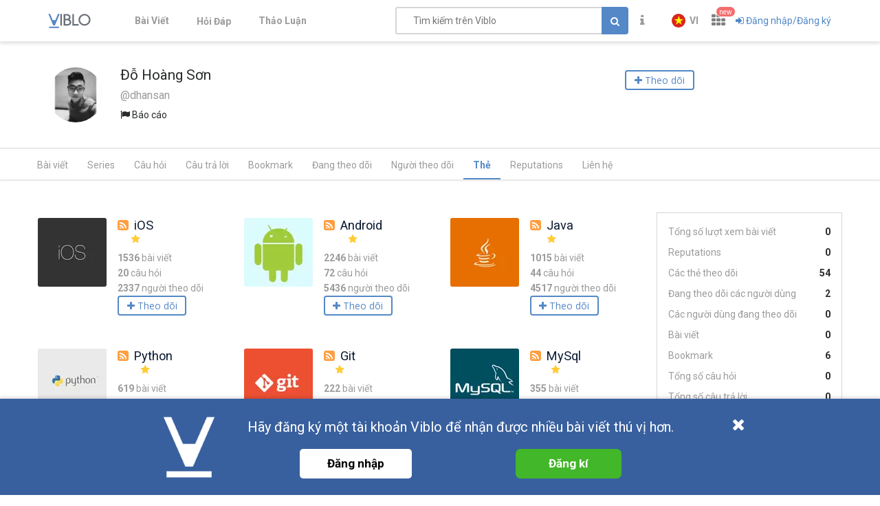

--- FILE ---
content_type: text/html; charset=utf-8
request_url: https://viblo.asia/u/dhansan/following-tags
body_size: 14636
content:
<!doctype html>
<html data-n-head-ssr lang="en" prefix="og: https://ogp.me/ns#" amp data-n-head="%7B%22lang%22:%7B%22ssr%22:%22en%22%7D,%22prefix%22:%7B%22ssr%22:%22og:%20https://ogp.me/ns#%22%7D,%22amp%22:%7B%22ssr%22:true%7D%7D">
  <head viblo="true" data-n-head="%7B%22viblo%22:%7B%22ssr%22:true%7D%7D">
    <title>Đỗ Hoàng Sơn - Viblo</title><meta data-n-head="ssr" charset="utf-8"><meta data-n-head="ssr" name="viewport" content="width=device-width, initial-scale=1"><meta data-n-head="ssr" http-equiv="X-UA-Compatible" content="IE=edge"><meta data-n-head="ssr" name="application-name" content="Viblo"><meta data-n-head="ssr" property="og:site_name" content="Viblo"><meta data-n-head="ssr" data-hid="description" name="description" content="Technology Articles Platform from Asia, filled with latest information on Programming Languages and Frameworks. Ruby on Rails / PHP / Swift / Unity / Java /.Net"><meta data-n-head="ssr" data-hid="fb:app_id" property="fb:app_id" content="982854298857505"><meta data-n-head="ssr" name="google-site-verification" content="RKTOz1S8uxhAZHqaOsf6cSvT_pqnPHEyAnlTnlLiiok"><meta data-n-head="ssr" name="dmca-site-verification" content="U3I1Yy84OGp3ZFprUTZCU1JrbjM4UT090"><meta data-n-head="ssr" name="msapplication-TileColor" content="#FFFFFF"><meta data-n-head="ssr" name="msapplication-TileImage" content="/mstile-144x144.png"><meta data-n-head="ssr" name="msapplication-square70x70logo" content="/mstile-70x70.png"><meta data-n-head="ssr" name="msapplication-square150x150logo" content="/mstile-150x150.png"><meta data-n-head="ssr" name="msapplication-wide310x150logo" content="/mstile-310x150.png"><meta data-n-head="ssr" name="msapplication-square310x310logo" content="/mstile-310x310.png"><meta data-n-head="ssr" data-hid="charset" charset="utf-8"><meta data-n-head="ssr" data-hid="mobile-web-app-capable" name="mobile-web-app-capable" content="yes"><meta data-n-head="ssr" data-hid="apple-mobile-web-app-title" name="apple-mobile-web-app-title" content="Viblo"><meta data-n-head="ssr" data-hid="theme-color" name="theme-color" content="#5488c7"><meta data-n-head="ssr" data-hid="og:site_name" name="og:site_name" property="og:site_name" content="Viblo"><meta data-n-head="ssr" data-hid="og:type" property="og:type" content="article:author"><meta data-n-head="ssr" data-hid="og:url" property="og:url" content="https://viblo.asia/u/dhansan"><meta data-n-head="ssr" data-hid="og:title" property="og:title" content="Đỗ Hoàng Sơn - Viblo"><meta data-n-head="ssr" data-hid="og:image" property="og:image" content="https://images.viblo.asia/full/d6dda83e-18d5-4984-bd58-8af9738aec6c.jpg"><meta data-n-head="ssr" data-hid="og:description" property="og:description" content="Read posts from Đỗ Hoàng Sơn and thousands of authors on Viblo"><meta data-n-head="ssr" data-hid="twitter:description" property="og:description" content="Read posts from Đỗ Hoàng Sơn and thousands of authors on Viblo"><meta data-n-head="ssr" data-hid="twitter:title" name="twitter:title" content="Đỗ Hoàng Sơn - Viblo"><meta data-n-head="ssr" data-hid="twitter:card" name="twitter:card" content="summary"><meta data-n-head="ssr" data-hid="robots" name="robots" content="index,follow"><link data-n-head="ssr" rel="alternate" type="application/rss+xml" name="Viblo RSS Feed" href="/rss"><link data-n-head="ssr" rel="preconnect" href="https://fonts.googleapis.com"><link data-n-head="ssr" rel="preconnect" href="https://fonts.gstatic.com" crossorigin=""><link data-n-head="ssr" rel="stylesheet" href="https://fonts.googleapis.com/css2?family=Open+Sans:ital,wght@0,400;0,700;1,400;1,700&amp;family=Roboto:ital,wght@0,400;0,700;1,400;1,700&amp;display=swap"><link data-n-head="ssr" rel="stylesheet" href="https://cdnjs.cloudflare.com/ajax/libs/font-awesome/4.7.0/css/font-awesome.min.css" integrity="sha256-eZrrJcwDc/3uDhsdt61sL2oOBY362qM3lon1gyExkL0=" crossorigin="anonymous"><link data-n-head="ssr" rel="icon" type="image/x-icon" href="/favicon.ico"><link data-n-head="ssr" rel="apple-touch-icon-precomposed" sizes="57x57" href="/apple-touch-icon-57x57.png"><link data-n-head="ssr" rel="apple-touch-icon-precomposed" sizes="114x114" href="/apple-touch-icon-114x114.png"><link data-n-head="ssr" rel="apple-touch-icon-precomposed" sizes="72x72" href="/apple-touch-icon-72x72.png"><link data-n-head="ssr" rel="apple-touch-icon-precomposed" sizes="144x144" href="/apple-touch-icon-144x144.png"><link data-n-head="ssr" rel="apple-touch-icon-precomposed" sizes="60x60" href="/apple-touch-icon-60x60.png"><link data-n-head="ssr" rel="apple-touch-icon-precomposed" sizes="120x120" href="/apple-touch-icon-120x120.png"><link data-n-head="ssr" rel="apple-touch-icon-precomposed" sizes="76x76" href="/apple-touch-icon-76x76.png"><link data-n-head="ssr" rel="apple-touch-icon-precomposed" sizes="152x152" href="/apple-touch-icon-152x152.png"><link data-n-head="ssr" rel="icon" type="image/png" href="/favicon-196x196.png" sizes="196x196"><link data-n-head="ssr" rel="icon" type="image/png" href="/favicon-96x96.png" sizes="96x96"><link data-n-head="ssr" rel="icon" type="image/png" href="/favicon-32x32.png" sizes="32x32"><link data-n-head="ssr" rel="icon" type="image/png" href="/favicon-16x16.png" sizes="16x16"><link data-n-head="ssr" rel="icon" type="image/png" href="/favicon-128.png" sizes="128x128"><link data-n-head="ssr" data-hid="shortcut-icon" rel="shortcut icon" href="/_nuxt/icons/icon_64x64.a0a65a.png"><link data-n-head="ssr" data-hid="apple-touch-icon" rel="apple-touch-icon" href="/_nuxt/icons/icon_512x512.a0a65a.png" sizes="512x512"><link data-n-head="ssr" rel="manifest" href="/_nuxt/manifest.01f43339.json" data-hid="manifest" crossorigin="use-credentials"><script data-n-head="ssr" type="application/ld+json">{"@context":"https://schema.org","@type":"User","url":"https://viblo.asia/u/dhansan","avt":"https://images.viblo.asia/d6dda83e-18d5-4984-bd58-8af9738aec6c.jpg","description":"Read posts from Đỗ Hoàng Sơn and thousands of authors on Viblo"}</script><link rel="preload" href="/_nuxt/runtime.251f7facc3c5231a8b44.js" as="script"><link rel="preload" href="/_nuxt/css/settings.d43578bb9268067e7e8b.css" as="style"><link rel="preload" href="/_nuxt/settings.594b4bb7030a72a340b2.js" as="script"><link rel="preload" href="/_nuxt/css/tag.a54a9fabf24248cf5df4.css" as="style"><link rel="preload" href="/_nuxt/tag.1d411c9cf1d718f37acd.js" as="script"><link rel="preload" href="/_nuxt/css/app.3b41fe8a52c0133454b2.css" as="style"><link rel="preload" href="/_nuxt/app.ef64123bda568a01844c.js" as="script"><link rel="preload" href="/_nuxt/css/user.1d51640685504502fe45.css" as="style"><link rel="preload" href="/_nuxt/user.5ec64a7e39680c627c50.js" as="script"><link rel="preload" href="/_nuxt/vendors/content_view/my_contents/organizations/publishing/user.273ca925f41dd20d9ad5.js" as="script"><link rel="preload" href="/_nuxt/vendors/content_view/user.b9c2f0b3dfe63f4a199e.js" as="script"><link rel="preload" href="/_nuxt/css/vendors/organizations/user.501a2c1f4c98fe8b6b8d.css" as="style"><link rel="preload" href="/_nuxt/vendors/organizations/user.388e6cd1d91ce1149c7a.js" as="script"><link rel="preload" href="/_nuxt/css/organizations.ceee7b3875447e2802f5.css" as="style"><link rel="preload" href="/_nuxt/organizations.24ccf32b513bbe03221c.js" as="script"><link rel="preload" href="/_nuxt/vendors/organizations/publishing.e177deae960201d4a197.js" as="script"><link rel="preload" href="/_nuxt/css/vendors/survey.a95928f00082c7e987fb.css" as="style"><link rel="preload" href="/_nuxt/vendors/survey.12b0d0f14de34e29b983.js" as="script"><link rel="stylesheet" href="/_nuxt/css/settings.d43578bb9268067e7e8b.css"><link rel="stylesheet" href="/_nuxt/css/tag.a54a9fabf24248cf5df4.css"><link rel="stylesheet" href="/_nuxt/css/app.3b41fe8a52c0133454b2.css"><link rel="stylesheet" href="/_nuxt/css/user.1d51640685504502fe45.css"><link rel="stylesheet" href="/_nuxt/css/vendors/organizations/user.501a2c1f4c98fe8b6b8d.css"><link rel="stylesheet" href="/_nuxt/css/organizations.ceee7b3875447e2802f5.css"><link rel="stylesheet" href="/_nuxt/css/vendors/survey.a95928f00082c7e987fb.css">
  </head>
  <body viblo="true" data-n-head="%7B%22viblo%22:%7B%22ssr%22:true%7D%7D">
    <div data-server-rendered="true" id="__nuxt"><div class="progress" style="width:0%;height:2px;background-color:#5488c7;opacity:0;" data-v-4e3e2ebc></div><div id="__layout"><div id="app-container" class="default"><header class="main-navbar main-navbar__group py-1"><div class="main-navbar__container container px-md-0"><div class="d-flex main-navbar__grow"><a href="/newest" class="main-navbar__logo d-block mr-lg-5"><img src="/logo_full.svg" alt="Viblo" width="62" height="21"></a> <ul class="main-menu list-unstyled hidden-md-down"><li class="main-menu__item"><a href="/newest" class="link">
            Bài Viết
        </a></li> <li id="v-step-2" class="main-menu__item"><div><a href="/questions" class="link"><div class="el-badge badge-has-new">
                    Hỏi Đáp
                <sup class="el-badge__content el-badge__content--undefined is-fixed" style="display:none;"></sup></div></a></div></li> <li class="main-menu__item"><a href="/discussion" class="link">
            Thảo Luận
        </a></li></ul></div> <div class="main-navbar__right"><a href="/search" class="link text-muted hidden-md-up mr-1"><i aria-hidden="true" class="fa fa-search"></i></a> <div class="sb hidden-sm-down flex-fill mr-1"><input placeholder="Tìm kiếm trên Viblo" value="" class="sb__input"> <button class="btn btn-primary" style="display:;"><i class="fa fa-search"></i></button> <i aria-hidden="true" class="fa fa-circle-o-notch fa-spin sb-icon" style="display:none;"></i> <i aria-hidden="true" class="fa fa-times sb-icon clr text-muted" style="display:none;"></i> <div class="sb__suggestions" style="display:none;"><div></div></div></div> <div class="main-navbar__group"><span class="flyout announcement-flyout mr-1"><div role="tooltip" id="el-popover-9561" aria-hidden="true" class="el-popover el-popper flyout__popper" style="width:undefinedpx;display:none;"><!----> <div class="flyout__header"><div class="d-flex align-items-center justify-content-between"><span class="announcement-flyout__heading">Thông tin</span> <!----></div></div> <div class="flyout__body"><div class="flyout__scroll el-scrollbar"><div class="flyout__scroll-wrap el-scrollbar__wrap el-scrollbar__wrap--hidden-default"><div class="el-scrollbar__view"> <div class="py-05 text-center"><span><i aria-hidden="true" class="fa fa-times"></i> Chưa có thông tin
        </span></div> </div></div><div class="el-scrollbar__bar is-horizontal"><div class="el-scrollbar__thumb" style="width:0;transform:translateX(0%);ms-transform:translateX(0%);webkit-transform:translateX(0%);"></div></div><div class="el-scrollbar__bar is-vertical"><div class="el-scrollbar__thumb" style="height:0;transform:translateY(0%);ms-transform:translateY(0%);webkit-transform:translateY(0%);"></div></div></div></div> <div class="flyout__footer"><div class="text-right"><a href="/announcements" class="announcement-flyout__all">
            Tất cả thông tin
        </a></div></div></div><span class="el-popover__reference-wrapper"><div class="el-badge"><button type="button" class="el-button text-muted el-button--text"><!----><i class="fa fa-info"></i><!----></button> <!----> <!----></div></span></span> <!----></div> <div class="main-navbar__group"><div class="mr-05"><!----></div> <div class="main-navbar__group"><div class="sm-response el-dropdown"><span class="el-dropdown-link uppercase switch-language font-bold text-sm"><img slot="prefix" src="/images/vi-flag-32x48.png" width="20" height="20" class="imageLocale"> <span class="leading-none block hiden-sm-screen">vi</span></span> <ul class="el-dropdown-menu el-popper" style="display:none;"><li tabindex="-1" class="el-dropdown-menu__item"><!----><a class="dropdown-item px-4">
                Tiếng Việt
            </a></li><li tabindex="-1" class="el-dropdown-menu__item"><!----><a class="dropdown-item px-4">
                English
            </a></li></ul></div></div> <span data-v-eb7ed3b6><div role="tooltip" id="el-popover-3315" aria-hidden="true" class="el-popover el-popper" style="width:undefinedpx;display:none;"><!----> <ul class="viblo-services-menu" data-v-eb7ed3b6><li class="viblo-services-menu__item" data-v-eb7ed3b6><a href="/" target="_blank" rel="noopener" class="active" data-v-eb7ed3b6><span class="service-icon viblo-icon" style="background:url(/favicon.ico);" data-v-eb7ed3b6></span> <span class="service-name d-block" data-v-eb7ed3b6>
                    Viblo
                </span></a></li><li class="viblo-services-menu__item" data-v-eb7ed3b6><a href="https://code.viblo.asia/?utm_source=Viblo_Service&amp;utm_medium=Page&amp;utm_campaign=DropdownServices" target="_blank" rel="noopener" class="position-relative" data-v-eb7ed3b6><div class="position-relative" data-v-eb7ed3b6><span class="service-icon" style="background:url(/images/viblo-code.png);" data-v-eb7ed3b6></span> <!----></div> <span class="service-name d-block" data-v-eb7ed3b6>
                    Viblo Code
                </span></a></li><li class="viblo-services-menu__item" data-v-eb7ed3b6><a href="https://ctf.viblo.asia/?utm_source=Viblo_Service&amp;utm_medium=Page&amp;utm_campaign=DropdownServices" target="_blank" rel="noopener" class="position-relative" data-v-eb7ed3b6><div class="position-relative" data-v-eb7ed3b6><span class="service-icon" style="background:url(/images/viblo-ctf.png);" data-v-eb7ed3b6></span> <!----></div> <span class="service-name d-block" data-v-eb7ed3b6>
                    Viblo CTF
                </span></a></li><li class="viblo-services-menu__item" data-v-eb7ed3b6><a href="https://cv.viblo.asia/?utm_source=Viblo_Service&amp;utm_medium=Page&amp;utm_campaign=DropdownServices" target="_blank" rel="noopener" class="position-relative" data-v-eb7ed3b6><div class="position-relative" data-v-eb7ed3b6><span class="service-icon" style="background:url(/images/viblo-cv.png);" data-v-eb7ed3b6></span> <!----></div> <span class="service-name d-block" data-v-eb7ed3b6>
                    Viblo CV
                </span></a></li><li class="viblo-services-menu__item" data-v-eb7ed3b6><a href="https://learn.viblo.asia/?utm_source=Viblo_Service&amp;utm_medium=Page&amp;utm_campaign=DropdownServices" target="_blank" rel="noopener" class="position-relative" data-v-eb7ed3b6><div class="position-relative" data-v-eb7ed3b6><span class="service-icon" style="background:url(/images/viblo-learn.png);" data-v-eb7ed3b6></span> <!----></div> <span class="service-name d-block" data-v-eb7ed3b6>
                    Viblo Learning
                </span></a></li><li class="viblo-services-menu__item" data-v-eb7ed3b6><a href="https://partner.viblo.asia/?utm_source=Viblo_Service&amp;utm_medium=Page&amp;utm_campaign=DropdownServices" target="_blank" rel="noopener" class="position-relative" data-v-eb7ed3b6><div class="position-relative" data-v-eb7ed3b6><span class="service-icon" style="background:url(/images/viblo-partner.png);" data-v-eb7ed3b6></span> <!----></div> <span class="service-name d-block" data-v-eb7ed3b6>
                    Viblo Partner
                </span></a></li><li class="viblo-services-menu__item" data-v-eb7ed3b6><a href="https://battle.viblo.asia/?utm_source=Viblo_Service&amp;utm_medium=Page&amp;utm_campaign=DropdownServices" target="_blank" rel="noopener" class="position-relative" data-v-eb7ed3b6><div class="position-relative" data-v-eb7ed3b6><span class="service-icon" style="background:url(/images/viblo-battle.png);" data-v-eb7ed3b6></span> <!----></div> <span class="service-name d-block" data-v-eb7ed3b6>
                    Viblo Battle
                </span></a></li><li class="viblo-services-menu__item" data-v-eb7ed3b6><a href="https://interview.viblo.asia/?utm_source=Viblo_Service&amp;utm_medium=Page&amp;utm_campaign=DropdownServices" target="_blank" rel="noopener" class="position-relative" data-v-eb7ed3b6><div class="position-relative" data-v-eb7ed3b6><span class="service-icon" style="background:url(/images/viblo-interview.ico);" data-v-eb7ed3b6></span> <sup class="new-service-icon__item el-badge__content el-badge__content--undefined is-fixed" data-v-eb7ed3b6>
                        new
                    </sup></div> <span class="service-name d-block" data-v-eb7ed3b6>
                    Viblo Interview
                </span></a></li></ul></div><span class="el-popover__reference-wrapper"><div class="position-relative" data-v-eb7ed3b6><i class="viblo-services-toggle fa fa-th" data-v-eb7ed3b6></i> <sup class="service-new-icon el-badge__content el-badge__content--undefined is-fixed" data-v-eb7ed3b6>new</sup></div></span></span> <button type="button" class="el-button el-button--text"><!----><i class="fa fa-sign-in"></i><span>
    Đăng nhập/Đăng ký
</span></button> <!----></div> <!----></div></div> <!----></header> <div id="main-content"><div class="user-page"><header class="container user-profile pt-3 pb-1 pb-lg-3"><div class="user-card"><div class="user-card__main"><a href="/u/dhansan" class="position-relative d-flex position-relative flex-col justify-content-center align-items-center user-card__main__hero active"><img src="https://images.viblo.asia/avatar/d6dda83e-18d5-4984-bd58-8af9738aec6c.jpg" srcset="https://images.viblo.asia/avatar-retina/d6dda83e-18d5-4984-bd58-8af9738aec6c.jpg 2x" alt="Avatar" class="avatar avatar--xxl level-default avatar-event flex-center" data-v-f09f4d56> <!----></a> <div class="user-card__main__body"><div class="user-card__main__body__username"><div class="d-flex profile-name"><h1 title="Đỗ Hoàng Sơn" class="user-name d-inline text-break">
                        Đỗ Hoàng Sơn
                    </h1></div> <h4 class="text-muted">
                    @dhansan
                </h4> <div><div class="flag-content"><span aria-haspopup="true" class="report"><i aria-hidden="true" class="fa fa-flag"></i> Báo cáo
        </span> <!----></div></div> <!----></div> <div class="user-card__main__body__action"><div class="subscribe"><button class="btn btn-follow"><span><i class="fa fa-plus"></i> Theo dõi </span></button></div></div></div></div></div></header> <div class="profile-tabs"><ul class="heading-tabs horizontal-scroll container user-profile item-menu-profile"><li class="heading-tabs__item"><a href="/u/dhansan/" class="heading-tabs__link">
                Bài viết
            </a></li> <li class="heading-tabs__item"><a href="/u/dhansan/series" class="heading-tabs__link">
                Series
            </a></li> <li class="heading-tabs__item"><a href="/u/dhansan/questions" class="heading-tabs__link">
                Câu hỏi
            </a></li> <li class="heading-tabs__item"><a href="/u/dhansan/answers" class="heading-tabs__link">
                Câu trả lời
            </a></li> <li class="heading-tabs__item"><a href="/u/dhansan/clips/posts" class="heading-tabs__link">
                Bookmark
            </a></li> <li class="heading-tabs__item"><a href="/u/dhansan/following" class="heading-tabs__link">
                Đang theo dõi
            </a></li> <li class="heading-tabs__item"><a href="/u/dhansan/followers" class="heading-tabs__link">
                Người theo dõi
            </a></li> <li class="heading-tabs__item active"><a href="/u/dhansan/following-tags" aria-current="page" class="heading-tabs__link">
                Thẻ
            </a></li> <li class="heading-tabs__item"><a href="/u/dhansan/reputations" class="heading-tabs__link">
                Reputations
            </a></li> <li class="heading-tabs__item"><a href="/u/dhansan/contact" class="heading-tabs__link">
                Liên hệ
            </a></li></ul></div> <div class="container user-profile"><div class="row pt-3 pb-1 flex-col-xs-reverse flex-row-lg"><div class="col-lg-9"><div class="user-activities"><div class="posts-list"><div><div class="row block-exhibition"><div class="col-sm-6 col-lg-4 my-2 exhibition-item"><div class="tag-item"><div class="tag-item-image"><a href="/tags/ios"><img src="https://images.viblo.asia/100x-/cbdfac90-62d8-493b-9eb4-1a383eba2bd3.png" alt="iOS"></a></div> <div class="tag-details"><h3 class="tag-header tag-name overflow-hidden h3"><span tooltip-placement="left" title="RSS" class="item"><a href="/rss/tags/ios.rss" target="_blank"><i class="rss-icon fa fa-rss-square pr-05"></i></a></span><a href="/tags/ios" class="tag-header__name link">iOS</a><span tooltip-placement="right" title="Technical Tag" class="technical-icon technical-icon--marked"><i class="icon el-icon-star-on"></i></span></h3> <div><span class="tag-counter"><strong>1536</strong> bài viết
            </span> <br> <span class="tag-counter"><strong>20</strong> câu hỏi
            </span> <br> <span class="tag-counter"><strong>
                    2337
                </strong>
                người theo dõi
            </span></div> <div class="subscribe"><button class="btn btn-small-padding btn-medium-border btn-subscribe btn-white"><span><i class="fa fa-plus"></i> Theo dõi</span></button></div></div></div></div><div class="col-sm-6 col-lg-4 my-2 exhibition-item"><div class="tag-item"><div class="tag-item-image"><a href="/tags/android"><img src="https://images.viblo.asia/100x-/9b3b88b8-3a09-47bb-b405-a7a5be642286.jpg" alt="Android"></a></div> <div class="tag-details"><h3 class="tag-header tag-name overflow-hidden h3"><span tooltip-placement="left" title="RSS" class="item"><a href="/rss/tags/android.rss" target="_blank"><i class="rss-icon fa fa-rss-square pr-05"></i></a></span><a href="/tags/android" class="tag-header__name link">Android</a><span tooltip-placement="right" title="Technical Tag" class="technical-icon technical-icon--marked"><i class="icon el-icon-star-on"></i></span></h3> <div><span class="tag-counter"><strong>2246</strong> bài viết
            </span> <br> <span class="tag-counter"><strong>72</strong> câu hỏi
            </span> <br> <span class="tag-counter"><strong>
                    5436
                </strong>
                người theo dõi
            </span></div> <div class="subscribe"><button class="btn btn-small-padding btn-medium-border btn-subscribe btn-white"><span><i class="fa fa-plus"></i> Theo dõi</span></button></div></div></div></div><div class="col-sm-6 col-lg-4 my-2 exhibition-item"><div class="tag-item"><div class="tag-item-image"><a href="/tags/java"><img src="https://images.viblo.asia/100x-/472e924e-651f-4361-a96f-22776c86e773.png" alt="Java"></a></div> <div class="tag-details"><h3 class="tag-header tag-name overflow-hidden h3"><span tooltip-placement="left" title="RSS" class="item"><a href="/rss/tags/java.rss" target="_blank"><i class="rss-icon fa fa-rss-square pr-05"></i></a></span><a href="/tags/java" class="tag-header__name link">Java</a><span tooltip-placement="right" title="Technical Tag" class="technical-icon technical-icon--marked"><i class="icon el-icon-star-on"></i></span></h3> <div><span class="tag-counter"><strong>1015</strong> bài viết
            </span> <br> <span class="tag-counter"><strong>44</strong> câu hỏi
            </span> <br> <span class="tag-counter"><strong>
                    4517
                </strong>
                người theo dõi
            </span></div> <div class="subscribe"><button class="btn btn-small-padding btn-medium-border btn-subscribe btn-white"><span><i class="fa fa-plus"></i> Theo dõi</span></button></div></div></div></div><div class="col-sm-6 col-lg-4 my-2 exhibition-item"><div class="tag-item"><div class="tag-item-image"><a href="/tags/python"><img src="https://images.viblo.asia/100x-/d2fe23d3-1d0d-42f4-9e84-623e2bbcf746.png" alt="Python"></a></div> <div class="tag-details"><h3 class="tag-header tag-name overflow-hidden h3"><span tooltip-placement="left" title="RSS" class="item"><a href="/rss/tags/python.rss" target="_blank"><i class="rss-icon fa fa-rss-square pr-05"></i></a></span><a href="/tags/python" class="tag-header__name link">Python</a><span tooltip-placement="right" title="Technical Tag" class="technical-icon technical-icon--marked"><i class="icon el-icon-star-on"></i></span></h3> <div><span class="tag-counter"><strong>619</strong> bài viết
            </span> <br> <span class="tag-counter"><strong>19</strong> câu hỏi
            </span> <br> <span class="tag-counter"><strong>
                    4400
                </strong>
                người theo dõi
            </span></div> <div class="subscribe"><button class="btn btn-small-padding btn-medium-border btn-subscribe btn-white"><span><i class="fa fa-plus"></i> Theo dõi</span></button></div></div></div></div><div class="col-sm-6 col-lg-4 my-2 exhibition-item"><div class="tag-item"><div class="tag-item-image"><a href="/tags/git"><img src="https://images.viblo.asia/100x-/40577521-a16a-4931-ad95-63d6ce699be3.png" alt="Git"></a></div> <div class="tag-details"><h3 class="tag-header tag-name overflow-hidden h3"><span tooltip-placement="left" title="RSS" class="item"><a href="/rss/tags/git.rss" target="_blank"><i class="rss-icon fa fa-rss-square pr-05"></i></a></span><a href="/tags/git" class="tag-header__name link">Git</a><span tooltip-placement="right" title="Technical Tag" class="technical-icon technical-icon--marked"><i class="icon el-icon-star-on"></i></span></h3> <div><span class="tag-counter"><strong>222</strong> bài viết
            </span> <br> <span class="tag-counter"><strong>8</strong> câu hỏi
            </span> <br> <span class="tag-counter"><strong>
                    6671
                </strong>
                người theo dõi
            </span></div> <div class="subscribe"><button class="btn btn-small-padding btn-medium-border btn-subscribe btn-white"><span><i class="fa fa-plus"></i> Theo dõi</span></button></div></div></div></div><div class="col-sm-6 col-lg-4 my-2 exhibition-item"><div class="tag-item"><div class="tag-item-image"><a href="/tags/mysql"><img src="https://images.viblo.asia/100x-/f08b2cc9-a5f9-47b6-ac5c-082f30023d0f.png" alt="MySql"></a></div> <div class="tag-details"><h3 class="tag-header tag-name overflow-hidden h3"><span tooltip-placement="left" title="RSS" class="item"><a href="/rss/tags/mysql.rss" target="_blank"><i class="rss-icon fa fa-rss-square pr-05"></i></a></span><a href="/tags/mysql" class="tag-header__name link">MySql</a><span tooltip-placement="right" title="Technical Tag" class="technical-icon technical-icon--marked"><i class="icon el-icon-star-on"></i></span></h3> <div><span class="tag-counter"><strong>355</strong> bài viết
            </span> <br> <span class="tag-counter"><strong>55</strong> câu hỏi
            </span> <br> <span class="tag-counter"><strong>
                    4672
                </strong>
                người theo dõi
            </span></div> <div class="subscribe"><button class="btn btn-small-padding btn-medium-border btn-subscribe btn-white"><span><i class="fa fa-plus"></i> Theo dõi</span></button></div></div></div></div><div class="col-sm-6 col-lg-4 my-2 exhibition-item"><div class="tag-item"><div class="tag-item-image"><a href="/tags/csharp"><img src="https://images.viblo.asia/100x-/cf5a7dd0-3d18-4756-9ed8-db3472f5fa98.png" alt="C#"></a></div> <div class="tag-details"><h3 class="tag-header tag-name overflow-hidden h3"><span tooltip-placement="left" title="RSS" class="item"><a href="/rss/tags/csharp.rss" target="_blank"><i class="rss-icon fa fa-rss-square pr-05"></i></a></span><a href="/tags/csharp" class="tag-header__name link">C#</a><span tooltip-placement="right" title="Technical Tag" class="technical-icon technical-icon--marked"><i class="icon el-icon-star-on"></i></span></h3> <div><span class="tag-counter"><strong>214</strong> bài viết
            </span> <br> <span class="tag-counter"><strong>33</strong> câu hỏi
            </span> <br> <span class="tag-counter"><strong>
                    3357
                </strong>
                người theo dõi
            </span></div> <div class="subscribe"><button class="btn btn-small-padding btn-medium-border btn-subscribe btn-white"><span><i class="fa fa-plus"></i> Theo dõi</span></button></div></div></div></div><div class="col-sm-6 col-lg-4 my-2 exhibition-item"><div class="tag-item"><div class="tag-item-image"><a href="/tags/swift"><img src="https://images.viblo.asia/100x-/3d64bfbd-7a8f-4873-a408-f5bfb95ae967.jpg" alt="Swift"></a></div> <div class="tag-details"><h3 class="tag-header tag-name overflow-hidden h3"><span tooltip-placement="left" title="RSS" class="item"><a href="/rss/tags/swift.rss" target="_blank"><i class="rss-icon fa fa-rss-square pr-05"></i></a></span><a href="/tags/swift" class="tag-header__name link">Swift</a><span tooltip-placement="right" title="Technical Tag" class="technical-icon technical-icon--marked"><i class="icon el-icon-star-on"></i></span></h3> <div><span class="tag-counter"><strong>1138</strong> bài viết
            </span> <br> <span class="tag-counter"><strong>10</strong> câu hỏi
            </span> <br> <span class="tag-counter"><strong>
                    1179
                </strong>
                người theo dõi
            </span></div> <div class="subscribe"><button class="btn btn-small-padding btn-medium-border btn-subscribe btn-white"><span><i class="fa fa-plus"></i> Theo dõi</span></button></div></div></div></div><div class="col-sm-6 col-lg-4 my-2 exhibition-item"><div class="tag-item"><div class="tag-item-image"><a href="/tags/agile"><img src="https://images.viblo.asia/100x-/70c8a19f-6871-4fc5-a1ef-f930438403f7.png" alt="Agile"></a></div> <div class="tag-details"><h3 class="tag-header tag-name overflow-hidden h3"><span tooltip-placement="left" title="RSS" class="item"><a href="/rss/tags/agile.rss" target="_blank"><i class="rss-icon fa fa-rss-square pr-05"></i></a></span><a href="/tags/agile" class="tag-header__name link">Agile</a><span tooltip-placement="right" title="Technical Tag" class="technical-icon technical-icon--marked"><i class="icon el-icon-star-on"></i></span></h3> <div><span class="tag-counter"><strong>204</strong> bài viết
            </span> <br> <span class="tag-counter"><strong>0</strong> câu hỏi
            </span> <br> <span class="tag-counter"><strong>
                    3772
                </strong>
                người theo dõi
            </span></div> <div class="subscribe"><button class="btn btn-small-padding btn-medium-border btn-subscribe btn-white"><span><i class="fa fa-plus"></i> Theo dõi</span></button></div></div></div></div><div class="col-sm-6 col-lg-4 my-2 exhibition-item"><div class="tag-item"><div class="tag-item-image"><a href="/tags/net"><img src="https://images.viblo.asia/100x-/acdf54ff-3686-4850-8203-e6d77107decc.png" alt=".NET"></a></div> <div class="tag-details"><h3 class="tag-header tag-name overflow-hidden h3"><span tooltip-placement="left" title="RSS" class="item"><a href="/rss/tags/net.rss" target="_blank"><i class="rss-icon fa fa-rss-square pr-05"></i></a></span><a href="/tags/net" class="tag-header__name link">.NET</a><span tooltip-placement="right" title="Technical Tag" class="technical-icon technical-icon--marked"><i class="icon el-icon-star-on"></i></span></h3> <div><span class="tag-counter"><strong>150</strong> bài viết
            </span> <br> <span class="tag-counter"><strong>5</strong> câu hỏi
            </span> <br> <span class="tag-counter"><strong>
                    3710
                </strong>
                người theo dõi
            </span></div> <div class="subscribe"><button class="btn btn-small-padding btn-medium-border btn-subscribe btn-white"><span><i class="fa fa-plus"></i> Theo dõi</span></button></div></div></div></div><div class="col-sm-6 col-lg-4 my-2 exhibition-item"><div class="tag-item"><div class="tag-item-image"><a href="/tags/sql"><img src="https://images.viblo.asia/100x-/266271ec-22cc-4c88-8177-5fd663fbdcf8.png" alt="SQL"></a></div> <div class="tag-details"><h3 class="tag-header tag-name overflow-hidden h3"><span tooltip-placement="left" title="RSS" class="item"><a href="/rss/tags/sql.rss" target="_blank"><i class="rss-icon fa fa-rss-square pr-05"></i></a></span><a href="/tags/sql" class="tag-header__name link">SQL</a><span tooltip-placement="right" title="Technical Tag" class="technical-icon technical-icon--marked"><i class="icon el-icon-star-on"></i></span></h3> <div><span class="tag-counter"><strong>267</strong> bài viết
            </span> <br> <span class="tag-counter"><strong>22</strong> câu hỏi
            </span> <br> <span class="tag-counter"><strong>
                    3679
                </strong>
                người theo dõi
            </span></div> <div class="subscribe"><button class="btn btn-small-padding btn-medium-border btn-subscribe btn-white"><span><i class="fa fa-plus"></i> Theo dõi</span></button></div></div></div></div><div class="col-sm-6 col-lg-4 my-2 exhibition-item"><div class="tag-item"><div class="tag-item-image"><a href="/tags/nosql"><img src="https://images.viblo.asia/100x-/a14d783e-cbc0-475e-b6ae-0529370c18a3.jpg" alt="NoSQL"></a></div> <div class="tag-details"><h3 class="tag-header tag-name overflow-hidden h3"><span tooltip-placement="left" title="RSS" class="item"><a href="/rss/tags/nosql.rss" target="_blank"><i class="rss-icon fa fa-rss-square pr-05"></i></a></span><a href="/tags/nosql" class="tag-header__name link">NoSQL</a><span tooltip-placement="right" title="Technical Tag" class="technical-icon technical-icon--marked"><i class="icon el-icon-star-on"></i></span></h3> <div><span class="tag-counter"><strong>102</strong> bài viết
            </span> <br> <span class="tag-counter"><strong>2</strong> câu hỏi
            </span> <br> <span class="tag-counter"><strong>
                    2474
                </strong>
                người theo dõi
            </span></div> <div class="subscribe"><button class="btn btn-small-padding btn-medium-border btn-subscribe btn-white"><span><i class="fa fa-plus"></i> Theo dõi</span></button></div></div></div></div><div class="col-sm-6 col-lg-4 my-2 exhibition-item"><div class="tag-item"><div class="tag-item-image"><a href="/tags/api"><img src="https://images.viblo.asia/100x-/799cc961-7ffd-410d-be3f-d3287184bd4a.png" alt="API"></a></div> <div class="tag-details"><h3 class="tag-header tag-name overflow-hidden h3"><span tooltip-placement="left" title="RSS" class="item"><a href="/rss/tags/api.rss" target="_blank"><i class="rss-icon fa fa-rss-square pr-05"></i></a></span><a href="/tags/api" class="tag-header__name link">API</a></h3> <div><span class="tag-counter"><strong>366</strong> bài viết
            </span> <br> <span class="tag-counter"><strong>58</strong> câu hỏi
            </span> <br> <span class="tag-counter"><strong>
                    372
                </strong>
                người theo dõi
            </span></div> <div class="subscribe"><button class="btn btn-small-padding btn-medium-border btn-subscribe btn-white"><span><i class="fa fa-plus"></i> Theo dõi</span></button></div></div></div></div><div class="col-sm-6 col-lg-4 my-2 exhibition-item"><div class="tag-item"><div class="tag-item-image"><a href="/tags/xml"><img src="https://images.viblo.asia/100x-/a9516baa-a9a4-49b5-b61d-83e554dc6fd9.png" alt="XML"></a></div> <div class="tag-details"><h3 class="tag-header tag-name overflow-hidden h3"><span tooltip-placement="left" title="RSS" class="item"><a href="/rss/tags/xml.rss" target="_blank"><i class="rss-icon fa fa-rss-square pr-05"></i></a></span><a href="/tags/xml" class="tag-header__name link">XML</a></h3> <div><span class="tag-counter"><strong>15</strong> bài viết
            </span> <br> <span class="tag-counter"><strong>0</strong> câu hỏi
            </span> <br> <span class="tag-counter"><strong>
                    37
                </strong>
                người theo dõi
            </span></div> <div class="subscribe"><button class="btn btn-small-padding btn-medium-border btn-subscribe btn-white"><span><i class="fa fa-plus"></i> Theo dõi</span></button></div></div></div></div><div class="col-sm-6 col-lg-4 my-2 exhibition-item"><div class="tag-item"><div class="tag-item-image"><a href="/tags/algorithm"><img src="https://images.viblo.asia/100x-/d2c90ac6-b305-4abd-8054-f1ea007a4e5f.jpg" alt="Algorithm"></a></div> <div class="tag-details"><h3 class="tag-header tag-name overflow-hidden h3"><span tooltip-placement="left" title="RSS" class="item"><a href="/rss/tags/algorithm.rss" target="_blank"><i class="rss-icon fa fa-rss-square pr-05"></i></a></span><a href="/tags/algorithm" class="tag-header__name link">Algorithm</a></h3> <div><span class="tag-counter"><strong>280</strong> bài viết
            </span> <br> <span class="tag-counter"><strong>2</strong> câu hỏi
            </span> <br> <span class="tag-counter"><strong>
                    348
                </strong>
                người theo dõi
            </span></div> <div class="subscribe"><button class="btn btn-small-padding btn-medium-border btn-subscribe btn-white"><span><i class="fa fa-plus"></i> Theo dõi</span></button></div></div></div></div><div class="col-sm-6 col-lg-4 my-2 exhibition-item"><div class="tag-item"><div class="tag-item-image"><a href="/tags/security"><img src="https://images.viblo.asia/100x-/53b2d225-f6e6-4daf-925c-2ae1475ea438.jpg" alt="Security"></a></div> <div class="tag-details"><h3 class="tag-header tag-name overflow-hidden h3"><span tooltip-placement="left" title="RSS" class="item"><a href="/rss/tags/security.rss" target="_blank"><i class="rss-icon fa fa-rss-square pr-05"></i></a></span><a href="/tags/security" class="tag-header__name link">Security</a></h3> <div><span class="tag-counter"><strong>290</strong> bài viết
            </span> <br> <span class="tag-counter"><strong>7</strong> câu hỏi
            </span> <br> <span class="tag-counter"><strong>
                    259
                </strong>
                người theo dõi
            </span></div> <div class="subscribe"><button class="btn btn-small-padding btn-medium-border btn-subscribe btn-white"><span><i class="fa fa-plus"></i> Theo dõi</span></button></div></div></div></div><div class="col-sm-6 col-lg-4 my-2 exhibition-item"><div class="tag-item"><div class="tag-item-image"><a href="/tags/programming"><img src="https://images.viblo.asia/100x-/959b6b15-84c5-4afd-a57a-56c50fbac140.jpg" alt="Programming"></a></div> <div class="tag-details"><h3 class="tag-header tag-name overflow-hidden h3"><span tooltip-placement="left" title="RSS" class="item"><a href="/rss/tags/programming.rss" target="_blank"><i class="rss-icon fa fa-rss-square pr-05"></i></a></span><a href="/tags/programming" class="tag-header__name link">Programming</a></h3> <div><span class="tag-counter"><strong>105</strong> bài viết
            </span> <br> <span class="tag-counter"><strong>3</strong> câu hỏi
            </span> <br> <span class="tag-counter"><strong>
                    77
                </strong>
                người theo dõi
            </span></div> <div class="subscribe"><button class="btn btn-small-padding btn-medium-border btn-subscribe btn-white"><span><i class="fa fa-plus"></i> Theo dõi</span></button></div></div></div></div><div class="col-sm-6 col-lg-4 my-2 exhibition-item"><div class="tag-item"><div class="tag-item-image"><a href="/tags/coding"><img src="https://images.viblo.asia/100x-/24f06cde-cde0-4a34-a0b1-f26d4c9f2378.jpg" alt="Coding"></a></div> <div class="tag-details"><h3 class="tag-header tag-name overflow-hidden h3"><span tooltip-placement="left" title="RSS" class="item"><a href="/rss/tags/coding.rss" target="_blank"><i class="rss-icon fa fa-rss-square pr-05"></i></a></span><a href="/tags/coding" class="tag-header__name link">Coding</a></h3> <div><span class="tag-counter"><strong>115</strong> bài viết
            </span> <br> <span class="tag-counter"><strong>0</strong> câu hỏi
            </span> <br> <span class="tag-counter"><strong>
                    63
                </strong>
                người theo dõi
            </span></div> <div class="subscribe"><button class="btn btn-small-padding btn-medium-border btn-subscribe btn-white"><span><i class="fa fa-plus"></i> Theo dõi</span></button></div></div></div></div><div class="col-sm-6 col-lg-4 my-2 exhibition-item"><div class="tag-item"><div class="tag-item-image"><a href="/tags/xcode"><img src="https://images.viblo.asia/100x-/a8d43519-a391-409f-b3ad-2194a6fa7b17.jpg" alt="Xcode"></a></div> <div class="tag-details"><h3 class="tag-header tag-name overflow-hidden h3"><span tooltip-placement="left" title="RSS" class="item"><a href="/rss/tags/xcode.rss" target="_blank"><i class="rss-icon fa fa-rss-square pr-05"></i></a></span><a href="/tags/xcode" class="tag-header__name link">Xcode</a></h3> <div><span class="tag-counter"><strong>138</strong> bài viết
            </span> <br> <span class="tag-counter"><strong>3</strong> câu hỏi
            </span> <br> <span class="tag-counter"><strong>
                    39
                </strong>
                người theo dõi
            </span></div> <div class="subscribe"><button class="btn btn-small-padding btn-medium-border btn-subscribe btn-white"><span><i class="fa fa-plus"></i> Theo dõi</span></button></div></div></div></div><div class="col-sm-6 col-lg-4 my-2 exhibition-item"><div class="tag-item"><div class="tag-item-image"><a href="/tags/docker"><img src="https://images.viblo.asia/100x-/7be08db1-20c6-495b-9406-a1e528486f9f.jpg" alt="Docker"></a></div> <div class="tag-details"><h3 class="tag-header tag-name overflow-hidden h3"><span tooltip-placement="left" title="RSS" class="item"><a href="/rss/tags/docker.rss" target="_blank"><i class="rss-icon fa fa-rss-square pr-05"></i></a></span><a href="/tags/docker" class="tag-header__name link">Docker</a><span tooltip-placement="right" title="Technical Tag" class="technical-icon technical-icon--marked"><i class="icon el-icon-star-on"></i></span></h3> <div><span class="tag-counter"><strong>588</strong> bài viết
            </span> <br> <span class="tag-counter"><strong>39</strong> câu hỏi
            </span> <br> <span class="tag-counter"><strong>
                    5968
                </strong>
                người theo dõi
            </span></div> <div class="subscribe"><button class="btn btn-small-padding btn-medium-border btn-subscribe btn-white"><span><i class="fa fa-plus"></i> Theo dõi</span></button></div></div></div></div><div class="col-sm-6 col-lg-4 my-2 exhibition-item"><div class="tag-item"><div class="tag-item-image"><a href="/tags/tool"><img src="https://images.viblo.asia/100x-/49af4169-c4ee-4cda-be02-bf09c422821a.jpg" alt="Tool"></a></div> <div class="tag-details"><h3 class="tag-header tag-name overflow-hidden h3"><span tooltip-placement="left" title="RSS" class="item"><a href="/rss/tags/tool.rss" target="_blank"><i class="rss-icon fa fa-rss-square pr-05"></i></a></span><a href="/tags/tool" class="tag-header__name link">Tool</a></h3> <div><span class="tag-counter"><strong>53</strong> bài viết
            </span> <br> <span class="tag-counter"><strong>2</strong> câu hỏi
            </span> <br> <span class="tag-counter"><strong>
                    103
                </strong>
                người theo dõi
            </span></div> <div class="subscribe"><button class="btn btn-small-padding btn-medium-border btn-subscribe btn-white"><span><i class="fa fa-plus"></i> Theo dõi</span></button></div></div></div></div></div> <ul class="pagination"><li class="page-item"><a class="disabled"><i aria-hidden="true" class="fa fa-angle-left"></i></a></li> <li><!----> <a href="/u/dhansan/following-tags" aria-current="page" class="nuxt-link-exact-active  active">
            1
        </a></li><li><!----> <a href="/u/dhansan/following-tags?page=2">
            2
        </a></li><li><!----> <a href="/u/dhansan/following-tags?page=3">
            3
        </a></li> <li class="page-item"><a href="/u/dhansan/following-tags?page=2" rel="next"><i aria-hidden="true" class="fa fa-angle-right"></i></a></li></ul></div></div></div></div> <div class="col-lg-3 hidden-md-down"><div class="user-profile"><!----> <div class="profile-col half"><div class="sidebar-box"><div class="profile-stats"><a href="/u/dhansan" class="active link"><p>Tổng số lượt xem bài viết</p><p>0</p></a><a href="/u/dhansan/reputations" class="link"><p>Reputations</p><p>0</p></a><a href="/u/dhansan/following-tags" aria-current="page" class="nuxt-link-exact-active active link"><p>Các thẻ theo dõi</p><p>54</p></a><a href="/u/dhansan/following" class="link"><p>Đang theo dõi các người dùng</p><p>2</p></a><a href="/u/dhansan/followers" class="link"><p>Các người dùng đang theo dõi</p><p>0</p></a><a href="/u/dhansan" class="active link"><p>Bài viết</p><p>0</p></a><a href="/u/dhansan/clips/posts" class="link"><p>Bookmark</p><p>6</p></a><a href="/u/dhansan/questions" class="link"><p>Tổng số câu hỏi</p><p>0</p></a><a href="/u/dhansan/answers" class="link"><p>Tổng số câu trả lời</p><p>0</p></a></div></div></div> <!----> <!----> <diV class="user-profile__organizations"><div class="section-title-line"><h4 class="text-uppercase">Tổ chức</h4><hr class="filler-line"></div> <div role="alert" class="el-alert mb-1 el-alert--info is-light"><!----><div class="el-alert__content"><!----><p class="el-alert__description"><span class="mr-05">Chưa có tổ chức nào.</span> <!----></p><!----><i class="el-alert__closebtn el-icon-close" style="display:none;"></i></div></div></diV> <div class="profile-col half sidebar-box hidden-sm-down mt-3"><div class="section-title-line"><h4 class="text-uppercase">Xu hướng bài viết</h4><hr class="filler-line"></div> <div class="sidebar-box-content"><div class="ct-chart ct-perfect-fourth posts-tendency"></div></div></div></div></div></div></div></div></div> <footer id="footer" class="footer bg-dark"><div class="container pt-2"><div class="row"><div class="mb-1 mb-md-0 col-md-4"><h4 class="footer__header">
                    Tài nguyên
                </h4> <ul class="list-unstyled footer__links resources"><li><a href="/" class="link active">
                            Bài viết
                        </a></li> <li><a href="/organizations" class="link">
                            Tổ chức
                        </a></li> <li><a href="/questions" class="link">
                            Câu hỏi
                        </a></li> <li><a href="/tags" class="link">
                            Tags
                        </a></li> <li><a href="/videos" class="link">
                            Videos
                        </a></li> <li><a href="/authors" class="link">
                            Tác giả
                        </a></li> <li><a href="/discussion" class="link">
                            Thảo luận
                        </a></li> <li><a href="/explore" class="link">
                            Đề xuất hệ thống
                        </a></li> <li><a href="https://about.viblo.asia/tools/" target="_blank" rel="noopener" class="link">Công cụ</a></li> <li><a href="https://machine-learning.viblo.asia" target="_blank" rel="noopener" class="link">Machine Learning</a></li> <li><a href="https://status.viblo.asia" target="_blank" rel="noopener" class="link">Trạng thái hệ thống</a></li></ul></div> <div class="mb-1 mb-md-0 col-md-3 offset-xl-1"><h4 class="footer__header">
                    Dịch vụ
                </h4> <ul class="list-unstyled footer__links service-badges"><div class="row"><div class="col-xs-12 col-sm-3 col-md-12 col-lg-12 col-xl-12"><li class="footer__links__external-link"><a href="https://viblo.asia" target="_blank" rel="noopener" class="link"><img src="/favicon.ico" alt="Viblo" width="24" height="24" class="link-icon">
                                    Viblo
                                </a></li></div><div class="col-xs-12 col-sm-3 col-md-12 col-lg-12 col-xl-12"><li class="footer__links__external-link"><a href="https://code.viblo.asia" target="_blank" rel="noopener" class="link"><img src="/images/viblo-code.png" alt="Viblo Code" width="24" height="24" class="link-icon">
                                    Viblo Code
                                </a></li></div><div class="col-xs-12 col-sm-3 col-md-12 col-lg-12 col-xl-12"><li class="footer__links__external-link"><a href="https://ctf.viblo.asia" target="_blank" rel="noopener" class="link"><img src="/images/viblo-ctf.png" alt="Viblo CTF" width="24" height="24" class="link-icon">
                                    Viblo CTF
                                </a></li></div><div class="col-xs-12 col-sm-3 col-md-12 col-lg-12 col-xl-12"><li class="footer__links__external-link"><a href="https://cv.viblo.asia" target="_blank" rel="noopener" class="link"><img src="/images/viblo-cv.png" alt="Viblo CV" width="24" height="24" class="link-icon">
                                    Viblo CV
                                </a></li></div><div class="col-xs-12 col-sm-3 col-md-12 col-lg-12 col-xl-12"><li class="footer__links__external-link"><a href="https://learn.viblo.asia" target="_blank" rel="noopener" class="link"><img src="/images/viblo-learn.png" alt="Viblo Learning" width="24" height="24" class="link-icon">
                                    Viblo Learning
                                </a></li></div><div class="col-xs-12 col-sm-3 col-md-12 col-lg-12 col-xl-12"><li class="footer__links__external-link"><a href="https://partner.viblo.asia" target="_blank" rel="noopener" class="link"><img src="/images/viblo-partner.png" alt="Viblo Partner" width="24" height="24" class="link-icon">
                                    Viblo Partner
                                </a></li></div><div class="col-xs-12 col-sm-3 col-md-12 col-lg-12 col-xl-12"><li class="footer__links__external-link"><a href="https://battle.viblo.asia" target="_blank" rel="noopener" class="link"><img src="/images/viblo-battle.png" alt="Viblo Battle" width="24" height="24" class="link-icon">
                                    Viblo Battle
                                </a></li></div><div class="col-xs-12 col-sm-3 col-md-12 col-lg-12 col-xl-12"><li class="footer__links__external-link"><a href="https://interview.viblo.asia" target="_blank" rel="noopener" class="link"><img src="/images/viblo-interview.ico" alt="Viblo Interview" width="24" height="24" class="link-icon">
                                    Viblo Interview
                                </a></li></div></div></ul></div> <div class="mb-1 mb-md-0 col-md-3 offset-md-1"><div class="d-flex align-items-baseline"><h4 class="footer__header mr-1">
                        Ứng dụng di động
                    </h4></div> <div class="d-flex mobile-app-badges mb-05"><div class="d-flex flex-md-column justify-content-between flex-wrap"><a href="https://play.google.com/store/apps/details?id=com.sun.viblo.android" target="_blank" rel="noopener" class="d-block"><img alt="Get it on Google Play" src="https://play.google.com/intl/en_us/badges/images/generic/en_badge_web_generic.png" width="646" height="250" class="play-store-badge"></a> <a href="https://itunes.apple.com/us/app/viblo/id1365286437" target="_blank" rel="noopener" class="d-block"><img alt="Download on the App Store" src="/_nuxt/img/app-store-badge.8c4986ee4828b47d16f5cd694ef065f2.svg" width="646" height="250" class="app-store-badge"></a></div> <img src="/_nuxt/img/app-qr.c5ca206317a63151db036cac5ebc8be2.png" width="124" height="124" alt="QR code" class="qr hidden-md-down"></div> <h4 class="footer__header">
                    Liên kết
                </h4> <ul class="list-unstyled footer__social-links"><li class="footer__socail-links__external-link"><a href="https://www.facebook.com/viblo.asia/" target="_blank" rel="noopener" class="link"><i class="fa fa-facebook link-icon"></i></a></li> <li class="footer__socail-links__external-link"><a href="https://github.com/viblo-asia/" target="_blank" rel="noopener" class="link"><i class="fa fa-github link-icon"></i></a></li> <li class="footer__socail-links__external-link"><a href="https://chrome.google.com/webstore/detail/viblos-news-feed/mliahmjgdpkkicelofhbhgiidgljijmj" target="_blank" rel="noopener" class="link"><i class="fa fa-chrome link-icon"></i></a></li> <li class="footer__socail-links__external-link"><a href="https://atom.io/packages/viblo" target="_blank" rel="noopener" class="link"><img src="/images/atom-editor.svg" alt="Atom Icon" width="24" height="24" class="link-icon"></a></li></ul></div></div> <hr class="footer__divider"> <div class="row py-1"><div class="col-xs-12 col-sm-4 col-lg-5 col-xl-6"><p class="copyright">
                    © 2026
                    <b>Viblo</b>. All rights reserved.
                </p></div> <div class="col-xs-12 col-sm-8 col-lg-7 col-xl-6"><ul class="list-unstyled d-flex justify-content-between flex-wrap"><li class="mb-05"><a href="https://about.viblo.asia/" target="_blank" rel="noopener" class="link">Về chúng tôi</a></li> <li id="v-step-4" class="mb-05 mx-05"><a href="/feedback" class="link">Phản hồi</a></li> <li class="mb-05 mx-05"><a href="/helps" class="link">
                            Giúp đỡ
                        </a></li> <li class="mb-05 mx-05"><a href="/faq" class="link">
                            FAQs
                        </a></li> <li class="mb-05 mx-05"><a href="/rss-channels" class="link">
                            RSS
                        </a></li> <li class="mb-05 mx-05"><a href="/terms/vi_term" class="link">
                            Điều khoản
                        </a></li> <li class="mb-05 mx-05"><a href="//www.dmca.com/Protection/Status.aspx?ID=41818fcd-5a60-4504-867a-38fde606354e" title="DMCA.com Protection Status" target="_blank" rel="noopener" class="link dmca-badge"><img src="https://images.dmca.com/Badges/dmca-badge-w100-5x1-07.png?ID=41818fcd-5a60-4504-867a-38fde606354e" alt="DMCA.com Protection Status" width="100" height="20"></a> <script src="https://images.dmca.com/Badges/DMCABadgeHelper.min.js"></script></li></ul></div></div></div> <!----></footer> <!----> <!----> <a id="top-btn" href="javascript:void(0);" class="hidden-sm-down"><i aria-hidden="true" class="fa fa-arrow-up"></i></a> <div class="fixed-bottom-bar"><div class="wrapper d-flex"><div class="logo-bottom"><img src="/favicon-white-128.png" alt="Viblo"></div> <div class="content d-flex flex-column"><div class="text"><span class="text-register">
                    Hãy đăng ký một tài khoản Viblo để nhận được nhiều bài viết thú vị hơn.
                </span></div> <div class="button d-flex mt-1"><button class="login-button">
                    Đăng nhập
                </button> <a href="https://accounts.viblo.asia/register" class="register-button">
                    Đăng kí
                </a></div></div> <div class="icon-close" style="cursor:pointer"><i class="icon fa fa-close"></i></div></div></div> <!----></div></div></div><script>window.__NUXT__=(function(a,b,c,d,e,f,g,h,i,j,k,l,m,n,o,p,q,r,s,t,u,v,w,x,y,z,A,B,C,D,E,F,G,H,I,J,K,L,M){return {layout:e,data:[{organizations:[],technicalSkills:[],host:"viblo.asia"},{tagIds:[l,m,n,o,p,q,r,s,t,u,v,w,x,y,g,h,z,A,B,C,D],pagination:{total:E,count:F,per_page:F,current_page:G,total_pages:i,links:{next:"http:\u002F\u002Fviblo-api\u002Fusers\u002Fdhansan\u002Ffollowing-tags?page=2"}}}],fetch:{},error:b,state:{announcements:{indicator:d,items:[],processing:a,pinnedItem:[],post:{},related:[]},auth:{user:b,roles:b,lastSeens:b,guest:c,showAuthDialog:a,showLetRegister:c,reminderLogin:a,avtUser:b,is_partner:b},badges:{items:{}},bookmarks:{bookmarks:b,pagination:b,type:"posts"},commentsList:{comments:{},pagination:{}},conditionCreateOrganization:{conditionReputations:100},config:{analytics_track_id:"G-HF9XE2NDGV",banners:[{active:c,name:"Viblo Mid-Autumn Challenge 2025",image:"https:\u002F\u002Fimages.viblo.asia\u002Ffull\u002F9b87c5be-f71f-4e99-a52f-200388a82d5c.png",link:"https:\u002F\u002Fwww.facebook.com\u002Fviblo.asia\u002Fposts\u002Fpfbid02bgJpS8cGpqnesCC49TBEXP69LTBZNwfRG9mwZmCELrqdCqFvuW8JboJKNC43coo7l",background_color:"#203f66"}],currentBannerIndex:b,motd:[{text:"\u003E\u003E Tham gia Facebook group \"Viblo Community\" để cùng nhau học tập và kết nối \u003C\u003C",link:"https:\u002F\u002Ffacebook.com\u002Fgroups\u002Fviblo.community.official"}],currentMotdIndex:b,currentBgIndex:b,logo:[],currentLogoIndex:d,vars:{search_host:"https:\u002F\u002Fviblo.asia\u002Fv2",special_organizations:["sun-ai","sun-cyber","phelab","sun-rnd-devops"],special_profiles:[g,h,"announcer","ai","fundamentals","engineering","namanh11611"],cname_organizations:["blog.sun-asterisk.ai"],cname_profiles:[],is_special_organization:b,is_special_profile:b}},hovercard:{all:{}},log:{searchLog:b,CTRLogs:[],clickedLog:b},mayFestTime:{startTime:"2025-05-01T00:00:00+07:00",endTime:"2025-05-31T23:59:59+07:00",active:c,happening:a,link_annc:"https:\u002F\u002Fviblo.asia\u002Fannouncements\u002Fchinh-thuc-cong-bo-the-le-chi-tiet-su-kien-viblo-mayfest-2025-decoding-a-decade-BQyJKvRQ4Me",tag_event:"MayFest2025"},notifications:{data:[],batch:d,lastBatch:G,unread:d,loadNoti:c},oneTap:{isDisplayed:a,isSkipped:a},organizationsUser:{organizations:[]},pageHistory:{current:{path:j,hash:H,params:{user:k},fullPath:j},previous:b},postHomeFeed:{byId:{},all:[],pagination:b,current:[],sidebar:{users:[],questions:[],organizations:[],organizationPartners:[],userPartners:[],suggestionChallenges:[],suggestionCourses:[],suggestionPuzzles:[]},postOrgLevelDiamond:b,postOrgLevelGold:b,postOrgLevelSilver:b},postView:{post:b,related:b,relatedOrganizations:b,fetchedAt:b,invalidated:c,series:b,proposals:[],video:b,tracking:b,suggestionChallenges:[],suggestionCourses:[],suggestionPuzzles:[],comments:{byId:I,threads:J,loading:c}},profile:{profile:{id:K,username:k,accepted_answers_count:d,answers_count:d,posts_stats:[],posts_stats_tags:[],subscriptions_count:{tags:E,users:f,posts:6},banned_at:b,total_post_views:d,badges:{data:[]}},contact:{byId:I,threads:J,loading:c},followers:{current:[],pagination:{}},following:{current:[],pagination:{}},posts:{byId:{},all:[],pagination:{},current:[]},questions:{byId:{},current:[],pagination:{}},skills:{skills:[]}},promoted:{users:{},posts:[],tags:[],currentSharingId:b},questionHomeFeed:{sidebar:{users:[],posts:[],organizationPartners:[],userPartners:[],interviewQuestions:[]}},questionView:{question:b,answers:{byId:{},all:[]},subscribers:[],invalidated:c,comments:{byId:{},threads:{}}},seriesView:{series:{},posts:[],requests:[],seriesHome:b,paginationSeries:b,comments:{byId:{},threads:{}}},settings:{perPage:L,layout:"simple",theme:e,homepage:e,complete_survey:a,complete_tour:H,viewed_popup_newsletter:c},survey:{externalUrl:b},toast:{messages:[],newPosts:d},typeControl:{fontSize:18,lineHeight:1.75,fullScreen:a,modeTheme:e},userRankings:{current:[],byId:{}},vueTour:{step0:a,step1:a,step2:a,step3:a,step4:a,writePostStep0:a,writePostStep1:a,writePostStep2:a,writePostStep3:a,showBackgroud:a,triggerUserMenu:"click",doneFetchData:a},witePostNewYear:{startTime:"2024-03-21T16:22:46+07:00",endTime:"2024-03-21T16:23:22+07:00",active:a,happening:a,link_annc:"https:\u002F\u002Fviblo.asia\u002Fannouncements\u002Fkhai-but-dau-xuan-2024-tat-tan-tat-the-le-tham-gia-co-tai-day-zOQJw5bpVMP",tag_event:"KhaiButDauXuan"},wrappedUpTime:{startTime:"2023-01-01T00:00:00+07:00",endTime:"2024-02-29T07:08:42+07:00",lastImage:"93172d7c-6be6-4352-a306-014d43ba62bf.png"},__modules:{comments:{},"post-feed":{},"question-feed":{byId:{},current:[],pagination:{}},"user-list":{current:[],pagination:{}}},__plugins:{pushNewPosts:{},pushNotifications:{}},__utils:{entities:{},schemas:{}},entities:{organizations:{all:{}},posts:{all:{}},questions:{all:{}},tags:{all:{ios:{slug:l,image:"https:\u002F\u002Fimages.viblo.asia\u002F100x-\u002Fcbdfac90-62d8-493b-9eb4-1a383eba2bd3.png",name:"iOS",url:"https:\u002F\u002Fviblo.asia\u002Ftags\u002Fios",posts_count:1536,primary:a,technology:c,questions_count:L,followers_count:2337,following:a},android:{slug:m,image:"https:\u002F\u002Fimages.viblo.asia\u002F100x-\u002F9b3b88b8-3a09-47bb-b405-a7a5be642286.jpg",name:"Android",url:"https:\u002F\u002Fviblo.asia\u002Ftags\u002Fandroid",posts_count:2246,primary:a,technology:c,questions_count:72,followers_count:5436,following:a},java:{slug:n,image:"https:\u002F\u002Fimages.viblo.asia\u002F100x-\u002F472e924e-651f-4361-a96f-22776c86e773.png",name:"Java",url:"https:\u002F\u002Fviblo.asia\u002Ftags\u002Fjava",posts_count:1015,primary:a,technology:c,questions_count:44,followers_count:4517,following:a},python:{slug:o,image:"https:\u002F\u002Fimages.viblo.asia\u002F100x-\u002Fd2fe23d3-1d0d-42f4-9e84-623e2bbcf746.png",name:"Python",url:"https:\u002F\u002Fviblo.asia\u002Ftags\u002Fpython",posts_count:619,primary:a,technology:c,questions_count:19,followers_count:4400,following:a},git:{slug:p,image:"https:\u002F\u002Fimages.viblo.asia\u002F100x-\u002F40577521-a16a-4931-ad95-63d6ce699be3.png",name:"Git",url:"https:\u002F\u002Fviblo.asia\u002Ftags\u002Fgit",posts_count:222,primary:a,technology:c,questions_count:8,followers_count:6671,following:a},mysql:{slug:q,image:"https:\u002F\u002Fimages.viblo.asia\u002F100x-\u002Ff08b2cc9-a5f9-47b6-ac5c-082f30023d0f.png",name:"MySql",url:"https:\u002F\u002Fviblo.asia\u002Ftags\u002Fmysql",posts_count:355,primary:a,technology:c,questions_count:55,followers_count:4672,following:a},csharp:{slug:r,image:"https:\u002F\u002Fimages.viblo.asia\u002F100x-\u002Fcf5a7dd0-3d18-4756-9ed8-db3472f5fa98.png",name:"C#",url:"https:\u002F\u002Fviblo.asia\u002Ftags\u002Fcsharp",posts_count:214,primary:a,technology:c,questions_count:33,followers_count:3357,following:a},swift:{slug:s,image:"https:\u002F\u002Fimages.viblo.asia\u002F100x-\u002F3d64bfbd-7a8f-4873-a408-f5bfb95ae967.jpg",name:"Swift",url:"https:\u002F\u002Fviblo.asia\u002Ftags\u002Fswift",posts_count:1138,primary:a,technology:c,questions_count:10,followers_count:1179,following:a},agile:{slug:t,image:"https:\u002F\u002Fimages.viblo.asia\u002F100x-\u002F70c8a19f-6871-4fc5-a1ef-f930438403f7.png",name:"Agile",url:"https:\u002F\u002Fviblo.asia\u002Ftags\u002Fagile",posts_count:204,primary:a,technology:c,questions_count:d,followers_count:3772,following:a},net:{slug:u,image:"https:\u002F\u002Fimages.viblo.asia\u002F100x-\u002Facdf54ff-3686-4850-8203-e6d77107decc.png",name:".NET",url:"https:\u002F\u002Fviblo.asia\u002Ftags\u002Fnet",posts_count:150,primary:a,technology:c,questions_count:5,followers_count:3710,following:a},sql:{slug:v,image:"https:\u002F\u002Fimages.viblo.asia\u002F100x-\u002F266271ec-22cc-4c88-8177-5fd663fbdcf8.png",name:"SQL",url:"https:\u002F\u002Fviblo.asia\u002Ftags\u002Fsql",posts_count:267,primary:a,technology:c,questions_count:22,followers_count:3679,following:a},nosql:{slug:w,image:"https:\u002F\u002Fimages.viblo.asia\u002F100x-\u002Fa14d783e-cbc0-475e-b6ae-0529370c18a3.jpg",name:"NoSQL",url:"https:\u002F\u002Fviblo.asia\u002Ftags\u002Fnosql",posts_count:102,primary:a,technology:c,questions_count:f,followers_count:2474,following:a},api:{slug:x,image:"https:\u002F\u002Fimages.viblo.asia\u002F100x-\u002F799cc961-7ffd-410d-be3f-d3287184bd4a.png",name:"API",url:"https:\u002F\u002Fviblo.asia\u002Ftags\u002Fapi",posts_count:366,primary:a,technology:a,questions_count:58,followers_count:372,following:a},xml:{slug:y,image:"https:\u002F\u002Fimages.viblo.asia\u002F100x-\u002Fa9516baa-a9a4-49b5-b61d-83e554dc6fd9.png",name:"XML",url:"https:\u002F\u002Fviblo.asia\u002Ftags\u002Fxml",posts_count:15,primary:a,technology:a,questions_count:d,followers_count:37,following:a},algorithm:{slug:g,image:"https:\u002F\u002Fimages.viblo.asia\u002F100x-\u002Fd2c90ac6-b305-4abd-8054-f1ea007a4e5f.jpg",name:"Algorithm",url:"https:\u002F\u002Fviblo.asia\u002Ftags\u002Falgorithm",posts_count:280,primary:a,technology:a,questions_count:f,followers_count:348,following:a},security:{slug:h,image:"https:\u002F\u002Fimages.viblo.asia\u002F100x-\u002F53b2d225-f6e6-4daf-925c-2ae1475ea438.jpg",name:"Security",url:"https:\u002F\u002Fviblo.asia\u002Ftags\u002Fsecurity",posts_count:290,primary:a,technology:a,questions_count:7,followers_count:259,following:a},programming:{slug:z,image:"https:\u002F\u002Fimages.viblo.asia\u002F100x-\u002F959b6b15-84c5-4afd-a57a-56c50fbac140.jpg",name:"Programming",url:"https:\u002F\u002Fviblo.asia\u002Ftags\u002Fprogramming",posts_count:105,primary:a,technology:a,questions_count:i,followers_count:77,following:a},coding:{slug:A,image:"https:\u002F\u002Fimages.viblo.asia\u002F100x-\u002F24f06cde-cde0-4a34-a0b1-f26d4c9f2378.jpg",name:"Coding",url:"https:\u002F\u002Fviblo.asia\u002Ftags\u002Fcoding",posts_count:115,primary:a,technology:a,questions_count:d,followers_count:63,following:a},xcode:{slug:B,image:"https:\u002F\u002Fimages.viblo.asia\u002F100x-\u002Fa8d43519-a391-409f-b3ad-2194a6fa7b17.jpg",name:"Xcode",url:"https:\u002F\u002Fviblo.asia\u002Ftags\u002Fxcode",posts_count:138,primary:a,technology:a,questions_count:i,followers_count:M,following:a},docker:{slug:C,image:"https:\u002F\u002Fimages.viblo.asia\u002F100x-\u002F7be08db1-20c6-495b-9406-a1e528486f9f.jpg",name:"Docker",url:"https:\u002F\u002Fviblo.asia\u002Ftags\u002Fdocker",posts_count:588,primary:a,technology:c,questions_count:M,followers_count:5968,following:a},tool:{slug:D,image:"https:\u002F\u002Fimages.viblo.asia\u002F100x-\u002F49af4169-c4ee-4cda-be02-bf09c422821a.jpg",name:"Tool",url:"https:\u002F\u002Fviblo.asia\u002Ftags\u002Ftool",posts_count:53,primary:a,technology:a,questions_count:f,followers_count:103,following:a}}},users:{all:{"16488":{id:K,username:k,name:"Đỗ Hoàng Sơn",avatar:"d6dda83e-18d5-4984-bd58-8af9738aec6c.jpg",following:a,reputation:d,followers_count:d,posts_count:d,questions_count:d,answers_count:d,total_post_views:d,banned_at:b,level_partner:b}}}},organizationView:{followers:{current:[],pagination:{}},members:{current:[],pagination:{}},technologyStacks:{technologies:[]},topMembers:{topMembers:[]}},tagView:{followers:{current:[],pagination:{}},posts:{byId:{},all:[],pagination:{},current:[]},questions:{byId:{},current:[],pagination:{}}},writeups:{puzzlePosts:{byId:{},all:[],pagination:{},puzzle:b}},i18n:{locale:"vi"}},serverRendered:c,routePath:j,config:{_app:{basePath:"\u002F",assetsPath:"\u002F_nuxt\u002F",cdnURL:b}}}}(false,null,true,0,"default",2,"algorithm","security",3,"\u002Fu\u002Fdhansan\u002Ffollowing-tags","dhansan","ios","android","java","python","git","mysql","csharp","swift","agile","net","sql","nosql","api","xml","programming","coding","xcode","docker","tool",54,21,1,"",{},{},16488,20,39));</script><script src="/_nuxt/runtime.251f7facc3c5231a8b44.js" defer></script><script src="/_nuxt/user.5ec64a7e39680c627c50.js" defer></script><script src="/_nuxt/vendors/content_view/my_contents/organizations/publishing/user.273ca925f41dd20d9ad5.js" defer></script><script src="/_nuxt/vendors/content_view/user.b9c2f0b3dfe63f4a199e.js" defer></script><script src="/_nuxt/vendors/organizations/user.388e6cd1d91ce1149c7a.js" defer></script><script src="/_nuxt/organizations.24ccf32b513bbe03221c.js" defer></script><script src="/_nuxt/vendors/organizations/publishing.e177deae960201d4a197.js" defer></script><script src="/_nuxt/vendors/survey.12b0d0f14de34e29b983.js" defer></script><script src="/_nuxt/settings.594b4bb7030a72a340b2.js" defer></script><script src="/_nuxt/tag.1d411c9cf1d718f37acd.js" defer></script><script src="/_nuxt/app.ef64123bda568a01844c.js" defer></script>
  </body>
</html>
